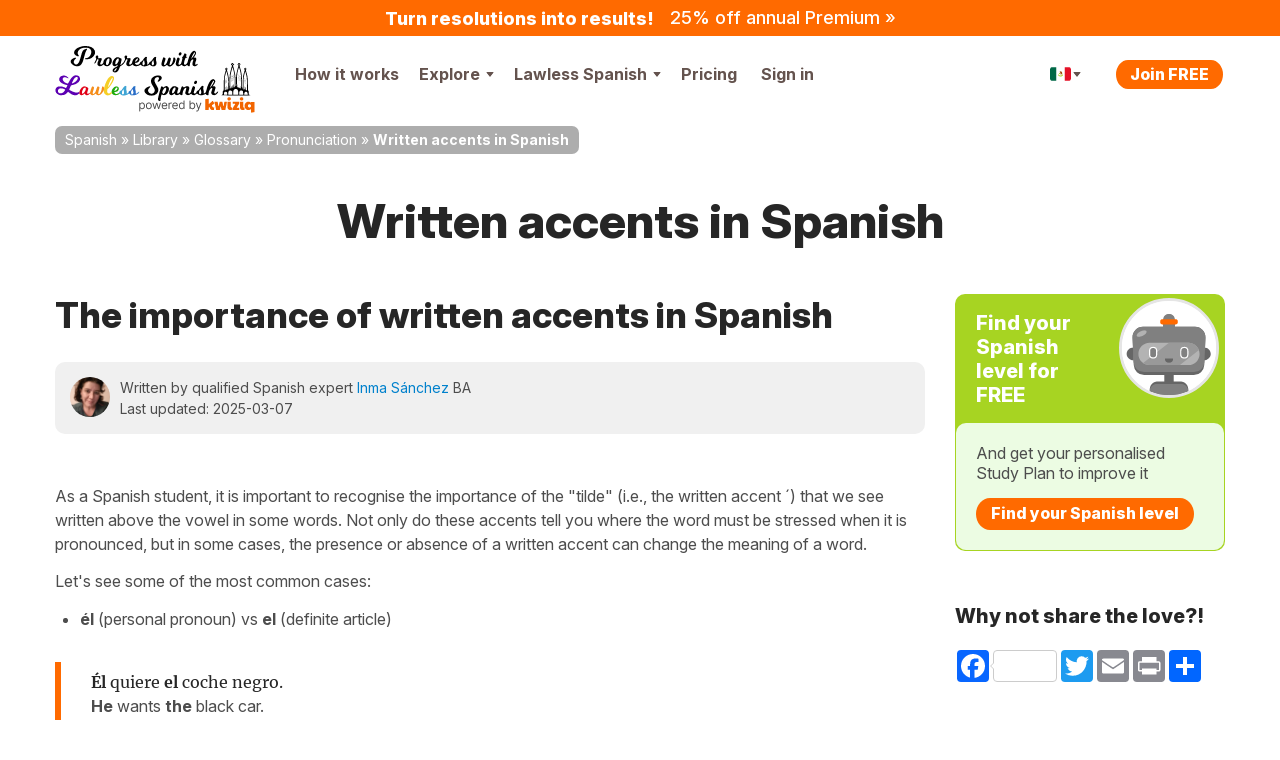

--- FILE ---
content_type: image/svg+xml
request_url: https://progress.lawlessspanish.com/theme/LangTest/img/lawlessspanish/logo-lawlessspanish-powered-by-kwiziq.svg
body_size: 23420
content:
<svg width="202" height="68" viewBox="0 0 202 68" fill="none" xmlns="http://www.w3.org/2000/svg">
<path d="M178.743 17.8503C177.986 18.6302 177.986 18.8137 178.674 19.4789C179.225 19.9835 179.225 20.0294 178.904 20.9469C178.72 21.4745 178.307 22.8966 177.986 24.0894C176.839 28.5852 176.701 29.8468 176.587 36.8658C176.518 40.5588 176.38 43.5866 176.289 43.5866C176.197 43.5866 176.059 40.9258 175.99 37.6686C175.876 31.4754 175.738 30.4661 174.408 25.9703C173.972 24.4335 173.949 24.2958 174.316 23.9059C174.798 23.3324 174.775 23.126 174.155 22.5296C173.49 21.8873 173.284 21.8873 172.664 22.5525C172.045 23.2177 172.045 23.4471 172.596 23.9518C173.031 24.3417 173.031 24.3876 172.619 25.6033C172.366 26.2914 171.907 28.0576 171.54 29.5486C170.967 32.0718 170.921 32.6223 170.829 38.8385C170.783 42.4627 170.646 45.4216 170.554 45.4216C169.958 45.4216 169.614 46.2245 169.637 47.4631C169.682 49.5046 169.682 49.5046 169.017 49.5963C168.65 49.6422 168.375 49.7569 168.375 49.8945C168.375 50.0551 173.444 50.1469 183.009 50.1927C195.9 50.2386 197.621 50.1927 197.621 49.8945C197.621 49.6652 197.391 49.5505 196.933 49.5505H196.245V47.7384C196.245 46.2015 196.176 45.8575 195.809 45.6051C195.419 45.3299 195.373 44.8253 195.258 38.8843C195.144 32.0947 194.96 30.7643 193.653 26.2455C193.125 24.4105 193.125 24.3876 193.538 23.86C193.974 23.3324 193.974 23.3095 193.286 22.6214L192.574 21.9332L191.886 22.5984L191.198 23.2636L191.68 23.7683C192.139 24.2729 192.162 24.3188 191.795 25.3968C191.611 25.9932 191.152 27.5759 190.831 28.9063C190.258 31.1543 190.212 31.7506 190.12 37.4392C190.028 42.3021 189.937 43.5866 189.707 43.5866C189.478 43.5866 189.386 42.1415 189.294 36.6364C189.18 28.9293 189.019 27.7136 187.253 21.6121L186.771 19.9606L187.253 19.433C187.895 18.7448 187.895 18.5613 187.115 17.8273C186.312 17.0474 186.152 17.0474 185.395 17.8503C184.638 18.6302 184.638 18.7448 185.257 19.41L185.762 19.9376L185.143 22.0708C183.491 28.0118 183.17 30.3285 183.17 36.7511C183.17 39.7789 183.078 41.5222 182.941 41.5222C182.803 41.5222 182.711 39.6184 182.711 36.2694C182.711 30.3285 182.413 27.9888 180.991 22.8507L180.188 19.8917L180.761 19.2724L181.335 18.676L180.578 17.942C180.165 17.5291 179.706 17.208 179.592 17.208C179.454 17.208 179.087 17.5062 178.743 17.8503ZM180.188 18.699C180.188 19.1348 179.729 19.3642 179.454 19.0889C179.11 18.7448 179.408 18.1026 179.844 18.2632C180.027 18.332 180.188 18.5384 180.188 18.699ZM186.748 19.0201C186.542 19.3412 185.991 19.3412 185.808 19.043C185.716 18.9054 185.785 18.6302 185.945 18.4467C186.198 18.1485 186.267 18.1485 186.565 18.4467C186.748 18.6302 186.817 18.8825 186.748 19.0201ZM180.601 24.6628C181.748 29.2275 181.885 30.4891 181.885 36.3612C181.908 41.4304 181.885 41.8663 181.518 41.9351C181.151 42.0039 181.106 41.8204 181.106 40.3982C181.106 38.1962 180.693 38.3109 180.601 40.5359C180.555 41.6828 180.44 42.325 180.257 42.3938C180.027 42.4627 179.959 42.0956 179.959 41.0864C179.959 40.3065 179.867 39.6872 179.729 39.6872C179.592 39.6872 179.5 40.3294 179.5 41.1552C179.5 42.2562 179.408 42.6462 179.156 42.7608C178.881 42.8526 178.812 42.6691 178.812 41.7516C178.812 40.2377 178.399 40.2836 178.307 41.7975C178.261 42.7379 178.147 43.0361 177.848 43.082C177.458 43.1508 177.435 42.7608 177.435 37.4163C177.435 34.2738 177.55 30.879 177.665 29.8927C178.009 27.3007 179.546 21.2451 179.752 21.6121C179.844 21.7956 180.234 23.1719 180.601 24.6628ZM187.184 24.5252C188.285 28.8375 188.446 30.4202 188.446 36.9805C188.446 42.7379 188.423 43.1508 188.056 43.082C187.735 43.0361 187.62 42.692 187.505 41.7516L187.368 40.49L187.345 41.5451C187.299 42.715 187.184 42.9214 186.702 42.7379C186.473 42.6462 186.358 42.1645 186.335 41.0864L186.29 39.5725L186.221 41.0176C186.152 42.2333 186.06 42.4627 185.739 42.3938C185.418 42.325 185.326 41.958 185.211 40.49L185.097 38.655L185.051 40.3065C185.005 41.8433 184.959 41.981 184.523 41.981C184.042 41.981 184.042 41.958 184.156 35.4895C184.271 28.654 184.294 28.4017 185.716 23.1031C186.29 20.9928 186.267 20.9469 187.184 24.5252ZM173.765 23.2866C173.765 23.4701 173.605 23.6306 173.421 23.6306C173.238 23.6306 173.077 23.4701 173.077 23.2866C173.077 23.1031 173.238 22.9425 173.421 22.9425C173.605 22.9425 173.765 23.1031 173.765 23.2866ZM193.033 23.2866C193.033 23.4701 192.827 23.6306 192.574 23.6306C192.116 23.6306 191.978 23.3783 192.276 23.1031C192.552 22.8049 193.033 22.9425 193.033 23.2866ZM174.706 30.4891C175.073 32.2094 175.21 33.8839 175.302 38.1733C175.417 43.3114 175.417 43.6784 175.004 43.9766C174.775 44.1371 174.522 44.2747 174.408 44.2747C174.316 44.2747 174.224 43.4949 174.224 42.5544C174.224 41.5681 174.132 40.8341 173.995 40.8341C173.857 40.8341 173.765 41.591 173.765 42.6691C173.765 44.1142 173.697 44.5041 173.421 44.5041C173.192 44.5041 173.077 44.1142 173.008 42.9443L172.94 41.4075L172.894 43.0361C172.848 44.6647 172.687 44.9629 171.885 44.9629C171.747 44.9629 171.701 42.6691 171.747 38.3568L171.839 31.7736L172.619 28.677L173.398 25.5803L173.811 26.9337C174.041 27.6906 174.454 29.2963 174.706 30.4891ZM193.63 29.5027C194.226 32.0718 194.272 32.6223 194.364 38.7238L194.455 45.1923L193.905 44.9858C193.446 44.8253 193.377 44.6188 193.309 43.3343C193.217 41.2928 192.804 41.0176 192.804 42.9902C192.804 44.1371 192.735 44.5271 192.529 44.4583C192.345 44.3894 192.185 43.6784 192.093 42.5315L191.978 40.7194L191.932 42.5315C191.886 44.0683 191.84 44.2977 191.519 44.183C191.313 44.1142 191.061 44.0454 190.923 44.0454C190.762 44.0454 190.717 42.0956 190.785 38.2421C190.877 32.9205 190.946 32.2323 191.519 29.7321C191.863 28.2182 192.253 26.7272 192.391 26.4061C192.62 25.8327 192.62 25.8327 192.804 26.2914C192.919 26.5667 193.286 28.0118 193.63 29.5027ZM184.477 44.0912C185.143 44.6418 185.464 45.8345 185.464 47.7154V49.5734L183.009 49.5046L180.532 49.4358L180.463 47.5549C180.394 45.3299 180.739 44.4124 181.862 43.9077C182.665 43.5407 183.927 43.6325 184.477 44.0912ZM178.835 45.6281C179.293 45.9951 179.385 46.3162 179.454 47.8072L179.546 49.5734L177.527 49.5046L175.486 49.4358L175.417 48.5183C175.302 47.2337 175.555 46.1557 176.082 45.6281C176.656 45.0546 178.124 45.0546 178.835 45.6281ZM189.96 45.674C190.281 46.018 190.418 46.5915 190.464 47.8531L190.556 49.5734L188.537 49.5046L186.496 49.4358L186.427 48.7706C186.29 47.5778 186.611 46.1098 187.138 45.651C187.803 45.0088 189.363 45.0317 189.96 45.674ZM173.788 46.775C174.201 47.0961 174.316 47.4402 174.316 48.3118L174.339 49.4358L172.687 49.5046L171.013 49.5734V48.4494C171.013 46.5915 172.458 45.6969 173.788 46.775ZM194.639 47.0732C194.891 47.4861 195.098 48.2201 195.098 48.6788V49.5505H193.377H191.657V48.4724C191.657 47.1191 192.299 46.3392 193.423 46.3392C194.043 46.3392 194.272 46.4768 194.639 47.0732Z" fill="black"/>
<path d="M178.353 30.5118C178.353 30.6265 178.468 30.7412 178.605 30.7412C178.72 30.7412 178.766 30.6265 178.697 30.5118C178.628 30.3742 178.513 30.2825 178.445 30.2825C178.399 30.2825 178.353 30.3742 178.353 30.5118Z" fill="black"/>
<path d="M187.637 30.5118C187.637 30.6265 187.522 30.7412 187.384 30.7412C187.27 30.7412 187.224 30.6265 187.293 30.5118C187.361 30.3742 187.476 30.2825 187.545 30.2825C187.591 30.2825 187.637 30.3742 187.637 30.5118Z" fill="black"/>
<path d="M179.375 29.8439C179.375 29.9586 179.49 30.0732 179.627 30.0732C179.742 30.0732 179.788 29.9586 179.719 29.8439C179.65 29.7062 179.536 29.6145 179.467 29.6145C179.421 29.6145 179.375 29.7062 179.375 29.8439Z" fill="black"/>
<path d="M186.615 29.8439C186.615 29.9586 186.5 30.0732 186.362 30.0732C186.248 30.0732 186.202 29.9586 186.271 29.8439C186.339 29.7062 186.454 29.6145 186.523 29.6145C186.569 29.6145 186.615 29.7062 186.615 29.8439Z" fill="black"/>
<path d="M180.397 29.0729C180.397 29.1876 180.511 29.3022 180.649 29.3022C180.764 29.3022 180.81 29.1876 180.741 29.0729C180.672 28.9352 180.557 28.8435 180.488 28.8435C180.443 28.8435 180.397 28.9352 180.397 29.0729Z" fill="black"/>
<path d="M185.593 29.0729C185.593 29.1876 185.478 29.3022 185.341 29.3022C185.226 29.3022 185.18 29.1876 185.249 29.0729C185.318 28.9352 185.432 28.8435 185.501 28.8435C185.547 28.8435 185.593 28.9352 185.593 29.0729Z" fill="black"/>
<path d="M179.375 30.7646C179.375 30.8793 179.49 30.9252 179.604 30.8563C179.742 30.7875 179.834 30.6728 179.834 30.604C179.834 30.5581 179.742 30.5123 179.604 30.5123C179.49 30.5123 179.375 30.627 179.375 30.7646Z" fill="black"/>
<path d="M186.615 30.7646C186.615 30.8793 186.5 30.9252 186.385 30.8563C186.248 30.7875 186.156 30.6728 186.156 30.604C186.156 30.5581 186.248 30.5123 186.385 30.5123C186.5 30.5123 186.615 30.627 186.615 30.7646Z" fill="black"/>
<path d="M180.397 29.9936C180.397 30.1083 180.511 30.1542 180.626 30.0853C180.764 30.0165 180.855 29.9018 180.855 29.833C180.855 29.7872 180.764 29.7413 180.626 29.7413C180.511 29.7413 180.397 29.856 180.397 29.9936Z" fill="black"/>
<path d="M185.593 29.9936C185.593 30.1083 185.478 30.1542 185.364 30.0853C185.226 30.0165 185.134 29.9018 185.134 29.833C185.134 29.7872 185.226 29.7413 185.364 29.7413C185.478 29.7413 185.593 29.856 185.593 29.9936Z" fill="black"/>
<path d="M178.353 31.4521C178.353 31.5668 178.468 31.6127 178.582 31.5438C178.72 31.475 178.812 31.3603 178.812 31.2915C178.812 31.2456 178.72 31.1998 178.582 31.1998C178.468 31.1998 178.353 31.3145 178.353 31.4521Z" fill="black"/>
<path d="M187.637 31.4521C187.637 31.5668 187.522 31.6127 187.407 31.5438C187.27 31.475 187.178 31.3603 187.178 31.2915C187.178 31.2456 187.27 31.1998 187.407 31.1998C187.522 31.1998 187.637 31.3145 187.637 31.4521Z" fill="black"/>
<path d="M179.375 31.4521C179.375 31.5668 179.49 31.6127 179.604 31.5438C179.742 31.475 179.834 31.3603 179.834 31.2915C179.834 31.2456 179.742 31.1998 179.604 31.1998C179.49 31.1998 179.375 31.3145 179.375 31.4521Z" fill="black"/>
<path d="M173.615 33.246C173.615 33.3607 173.73 33.4066 173.844 33.3378C173.982 33.269 174.074 33.1543 174.074 33.0855C174.074 33.0396 173.982 32.9937 173.844 32.9937C173.73 32.9937 173.615 33.1084 173.615 33.246Z" fill="black"/>
<path d="M192.375 33.246C192.375 33.3607 192.26 33.4066 192.145 33.3378C192.008 33.269 191.916 33.1543 191.916 33.0855C191.916 33.0396 192.008 32.9937 192.145 32.9937C192.26 32.9937 192.375 33.1084 192.375 33.246Z" fill="black"/>
<path d="M186.615 31.4521C186.615 31.5668 186.5 31.6127 186.385 31.5438C186.248 31.475 186.156 31.3603 186.156 31.2915C186.156 31.2456 186.248 31.1998 186.385 31.1998C186.5 31.1998 186.615 31.3145 186.615 31.4521Z" fill="black"/>
<path d="M180.397 30.6811C180.397 30.7958 180.511 30.8417 180.626 30.7728C180.764 30.704 180.855 30.5893 180.855 30.5205C180.855 30.4747 180.764 30.4288 180.626 30.4288C180.511 30.4288 180.397 30.5435 180.397 30.6811Z" fill="black"/>
<path d="M185.593 30.6811C185.593 30.7958 185.478 30.8417 185.364 30.7728C185.226 30.704 185.134 30.5893 185.134 30.5205C185.134 30.4747 185.226 30.4288 185.364 30.4288C185.478 30.4288 185.593 30.5435 185.593 30.6811Z" fill="black"/>
<path d="M178.353 32.1173C178.353 32.232 178.468 32.3467 178.605 32.3467C178.72 32.3467 178.766 32.232 178.697 32.1173C178.628 31.9797 178.513 31.8879 178.445 31.8879C178.399 31.8879 178.353 31.9797 178.353 32.1173Z" fill="black"/>
<path d="M172.593 33.9112C172.593 34.0259 172.708 34.1406 172.845 34.1406C172.96 34.1406 173.006 34.0259 172.937 33.9112C172.868 33.7736 172.754 33.6819 172.685 33.6819C172.639 33.6819 172.593 33.7736 172.593 33.9112Z" fill="black"/>
<path d="M193.397 33.9112C193.397 34.0259 193.282 34.1406 193.144 34.1406C193.03 34.1406 192.984 34.0259 193.053 33.9112C193.121 33.7736 193.236 33.6819 193.305 33.6819C193.351 33.6819 193.397 33.7736 193.397 33.9112Z" fill="black"/>
<path d="M187.637 32.1173C187.637 32.232 187.522 32.3467 187.384 32.3467C187.27 32.3467 187.224 32.232 187.293 32.1173C187.361 31.9797 187.476 31.8879 187.545 31.8879C187.591 31.8879 187.637 31.9797 187.637 32.1173Z" fill="black"/>
<path d="M179.375 32.3468C179.375 32.4615 179.49 32.5762 179.627 32.5762C179.742 32.5762 179.788 32.4615 179.719 32.3468C179.65 32.2092 179.536 32.1174 179.467 32.1174C179.421 32.1174 179.375 32.2092 179.375 32.3468Z" fill="black"/>
<path d="M173.615 34.1407C173.615 34.2554 173.73 34.3701 173.867 34.3701C173.982 34.3701 174.028 34.2554 173.959 34.1407C173.89 34.0031 173.776 33.9114 173.707 33.9114C173.661 33.9114 173.615 34.0031 173.615 34.1407Z" fill="black"/>
<path d="M192.375 34.1407C192.375 34.2554 192.26 34.3701 192.122 34.3701C192.008 34.3701 191.962 34.2554 192.03 34.1407C192.099 34.0031 192.214 33.9114 192.283 33.9114C192.329 33.9114 192.375 34.0031 192.375 34.1407Z" fill="black"/>
<path d="M186.615 32.3468C186.615 32.4615 186.5 32.5762 186.362 32.5762C186.248 32.5762 186.202 32.4615 186.271 32.3468C186.339 32.2092 186.454 32.1174 186.523 32.1174C186.569 32.1174 186.615 32.2092 186.615 32.3468Z" fill="black"/>
<path d="M180.397 31.5758C180.397 31.6905 180.511 31.8052 180.649 31.8052C180.764 31.8052 180.81 31.6905 180.741 31.5758C180.672 31.4382 180.557 31.3464 180.488 31.3464C180.443 31.3464 180.397 31.4382 180.397 31.5758Z" fill="black"/>
<path d="M185.593 31.5758C185.593 31.6905 185.478 31.8052 185.341 31.8052C185.226 31.8052 185.18 31.6905 185.249 31.5758C185.318 31.4382 185.432 31.3464 185.501 31.3464C185.547 31.3464 185.593 31.4382 185.593 31.5758Z" fill="black"/>
<path d="M178.353 33.0576C178.353 33.1722 178.468 33.2181 178.582 33.1493C178.72 33.0805 178.812 32.9658 178.812 32.897C178.812 32.8511 178.72 32.8052 178.582 32.8052C178.468 32.8052 178.353 32.9199 178.353 33.0576Z" fill="black"/>
<path d="M172.593 34.8515C172.593 34.9662 172.708 35.0121 172.822 34.9433C172.96 34.8744 173.052 34.7598 173.052 34.6909C173.052 34.6451 172.96 34.5992 172.822 34.5992C172.708 34.5992 172.593 34.7139 172.593 34.8515Z" fill="black"/>
<path d="M193.397 34.8515C193.397 34.9662 193.282 35.0121 193.167 34.9433C193.03 34.8744 192.938 34.7598 192.938 34.6909C192.938 34.6451 193.03 34.5992 193.167 34.5992C193.282 34.5992 193.397 34.7139 193.397 34.8515Z" fill="black"/>
<path d="M187.637 33.0576C187.637 33.1722 187.522 33.2181 187.407 33.1493C187.27 33.0805 187.178 32.9658 187.178 32.897C187.178 32.8511 187.27 32.8052 187.407 32.8052C187.522 32.8052 187.637 32.9199 187.637 33.0576Z" fill="black"/>
<path d="M179.375 33.0576C179.375 33.1722 179.49 33.2181 179.604 33.1493C179.742 33.0805 179.834 32.9658 179.834 32.897C179.834 32.8511 179.742 32.8052 179.604 32.8052C179.49 32.8052 179.375 32.9199 179.375 33.0576Z" fill="black"/>
<path d="M173.615 34.8515C173.615 34.9662 173.73 35.0121 173.844 34.9433C173.982 34.8744 174.074 34.7598 174.074 34.6909C174.074 34.6451 173.982 34.5992 173.844 34.5992C173.73 34.5992 173.615 34.7139 173.615 34.8515Z" fill="black"/>
<path d="M192.375 34.8515C192.375 34.9662 192.26 35.0121 192.145 34.9433C192.008 34.8744 191.916 34.7598 191.916 34.6909C191.916 34.6451 192.008 34.5992 192.145 34.5992C192.26 34.5992 192.375 34.7139 192.375 34.8515Z" fill="black"/>
<path d="M186.615 33.0576C186.615 33.1722 186.5 33.2181 186.385 33.1493C186.248 33.0805 186.156 32.9658 186.156 32.897C186.156 32.8511 186.248 32.8052 186.385 32.8052C186.5 32.8052 186.615 32.9199 186.615 33.0576Z" fill="black"/>
<path d="M180.397 32.2866C180.397 32.4013 180.511 32.4471 180.626 32.3783C180.764 32.3095 180.855 32.1948 180.855 32.126C180.855 32.0801 180.764 32.0342 180.626 32.0342C180.511 32.0342 180.397 32.1489 180.397 32.2866Z" fill="black"/>
<path d="M185.593 32.2866C185.593 32.4013 185.478 32.4471 185.364 32.3783C185.226 32.3095 185.134 32.1948 185.134 32.126C185.134 32.0801 185.226 32.0342 185.364 32.0342C185.478 32.0342 185.593 32.1489 185.593 32.2866Z" fill="black"/>
<path d="M178.353 33.7233C178.353 33.8379 178.468 33.9526 178.605 33.9526C178.72 33.9526 178.766 33.8379 178.697 33.7233C178.628 33.5856 178.513 33.4939 178.445 33.4939C178.399 33.4939 178.353 33.5856 178.353 33.7233Z" fill="black"/>
<path d="M172.593 35.5167C172.593 35.6314 172.708 35.7461 172.845 35.7461C172.96 35.7461 173.006 35.6314 172.937 35.5167C172.868 35.3791 172.754 35.2873 172.685 35.2873C172.639 35.2873 172.593 35.3791 172.593 35.5167Z" fill="black"/>
<path d="M193.397 35.5167C193.397 35.6314 193.282 35.7461 193.144 35.7461C193.03 35.7461 192.984 35.6314 193.053 35.5167C193.121 35.3791 193.236 35.2873 193.305 35.2873C193.351 35.2873 193.397 35.3791 193.397 35.5167Z" fill="black"/>
<path d="M187.637 33.7233C187.637 33.8379 187.522 33.9526 187.384 33.9526C187.27 33.9526 187.224 33.8379 187.293 33.7233C187.361 33.5856 187.476 33.4939 187.545 33.4939C187.591 33.4939 187.637 33.5856 187.637 33.7233Z" fill="black"/>
<path d="M179.375 33.7233C179.375 33.8379 179.49 33.9526 179.627 33.9526C179.742 33.9526 179.788 33.8379 179.719 33.7233C179.65 33.5856 179.536 33.4939 179.467 33.4939C179.421 33.4939 179.375 33.5856 179.375 33.7233Z" fill="black"/>
<path d="M173.615 35.5167C173.615 35.6314 173.73 35.7461 173.867 35.7461C173.982 35.7461 174.028 35.6314 173.959 35.5167C173.89 35.3791 173.776 35.2873 173.707 35.2873C173.661 35.2873 173.615 35.3791 173.615 35.5167Z" fill="black"/>
<path d="M192.375 35.5167C192.375 35.6314 192.26 35.7461 192.122 35.7461C192.008 35.7461 191.962 35.6314 192.03 35.5167C192.099 35.3791 192.214 35.2873 192.283 35.2873C192.329 35.2873 192.375 35.3791 192.375 35.5167Z" fill="black"/>
<path d="M186.615 33.7233C186.615 33.8379 186.5 33.9526 186.362 33.9526C186.248 33.9526 186.202 33.8379 186.271 33.7233C186.339 33.5856 186.454 33.4939 186.523 33.4939C186.569 33.4939 186.615 33.5856 186.615 33.7233Z" fill="black"/>
<path d="M180.397 32.9523C180.397 33.067 180.511 33.1816 180.649 33.1816C180.764 33.1816 180.81 33.067 180.741 32.9523C180.672 32.8146 180.557 32.7229 180.488 32.7229C180.443 32.7229 180.397 32.8146 180.397 32.9523Z" fill="black"/>
<path d="M185.593 32.9523C185.593 33.067 185.478 33.1816 185.341 33.1816C185.226 33.1816 185.18 33.067 185.249 32.9523C185.318 32.8146 185.432 32.7229 185.501 32.7229C185.547 32.7229 185.593 32.8146 185.593 32.9523Z" fill="black"/>
<path d="M178.353 34.6635C178.353 34.7782 178.468 34.8241 178.582 34.7553C178.72 34.6865 178.812 34.5718 178.812 34.5029C178.812 34.4571 178.72 34.4112 178.582 34.4112C178.468 34.4112 178.353 34.5259 178.353 34.6635Z" fill="black"/>
<path d="M172.593 36.457C172.593 36.5717 172.708 36.6175 172.822 36.5487C172.96 36.4799 173.052 36.3652 173.052 36.2964C173.052 36.2505 172.96 36.2047 172.822 36.2047C172.708 36.2047 172.593 36.3193 172.593 36.457Z" fill="black"/>
<path d="M193.397 36.457C193.397 36.5717 193.282 36.6175 193.167 36.5487C193.03 36.4799 192.938 36.3652 192.938 36.2964C192.938 36.2505 193.03 36.2047 193.167 36.2047C193.282 36.2047 193.397 36.3193 193.397 36.457Z" fill="black"/>
<path d="M187.637 34.6635C187.637 34.7782 187.522 34.8241 187.407 34.7553C187.27 34.6865 187.178 34.5718 187.178 34.5029C187.178 34.4571 187.27 34.4112 187.407 34.4112C187.522 34.4112 187.637 34.5259 187.637 34.6635Z" fill="black"/>
<path d="M179.375 34.6635C179.375 34.7782 179.49 34.8241 179.604 34.7553C179.742 34.6865 179.834 34.5718 179.834 34.5029C179.834 34.4571 179.742 34.4112 179.604 34.4112C179.49 34.4112 179.375 34.5259 179.375 34.6635Z" fill="black"/>
<path d="M173.615 36.457C173.615 36.5717 173.73 36.6175 173.844 36.5487C173.982 36.4799 174.074 36.3652 174.074 36.2964C174.074 36.2505 173.982 36.2047 173.844 36.2047C173.73 36.2047 173.615 36.3193 173.615 36.457Z" fill="black"/>
<path d="M192.375 36.457C192.375 36.5717 192.26 36.6175 192.145 36.5487C192.008 36.4799 191.916 36.3652 191.916 36.2964C191.916 36.2505 192.008 36.2047 192.145 36.2047C192.26 36.2047 192.375 36.3193 192.375 36.457Z" fill="black"/>
<path d="M186.615 34.6635C186.615 34.7782 186.5 34.8241 186.385 34.7553C186.248 34.6865 186.156 34.5718 186.156 34.5029C186.156 34.4571 186.248 34.4112 186.385 34.4112C186.5 34.4112 186.615 34.5259 186.615 34.6635Z" fill="black"/>
<path d="M180.397 33.8925C180.397 34.0072 180.511 34.0531 180.626 33.9843C180.764 33.9155 180.855 33.8008 180.855 33.732C180.855 33.6861 180.764 33.6402 180.626 33.6402C180.511 33.6402 180.397 33.7549 180.397 33.8925Z" fill="black"/>
<path d="M185.593 33.8925C185.593 34.0072 185.478 34.0531 185.364 33.9843C185.226 33.9155 185.134 33.8008 185.134 33.732C185.134 33.6861 185.226 33.6402 185.364 33.6402C185.478 33.6402 185.593 33.7549 185.593 33.8925Z" fill="black"/>
<path d="M178.353 35.3292C178.353 35.4439 178.468 35.5586 178.605 35.5586C178.72 35.5586 178.766 35.4439 178.697 35.3292C178.628 35.1916 178.513 35.0998 178.445 35.0998C178.399 35.0998 178.353 35.1916 178.353 35.3292Z" fill="black"/>
<path d="M172.593 37.1232C172.593 37.2378 172.708 37.3525 172.845 37.3525C172.96 37.3525 173.006 37.2378 172.937 37.1232C172.868 36.9855 172.754 36.8938 172.685 36.8938C172.639 36.8938 172.593 36.9855 172.593 37.1232Z" fill="black"/>
<path d="M193.397 37.1232C193.397 37.2378 193.282 37.3525 193.144 37.3525C193.03 37.3525 192.984 37.2378 193.053 37.1232C193.121 36.9855 193.236 36.8938 193.305 36.8938C193.351 36.8938 193.397 36.9855 193.397 37.1232Z" fill="black"/>
<path d="M187.637 35.3292C187.637 35.4439 187.522 35.5586 187.384 35.5586C187.27 35.5586 187.224 35.4439 187.293 35.3292C187.361 35.1916 187.476 35.0998 187.545 35.0998C187.591 35.0998 187.637 35.1916 187.637 35.3292Z" fill="black"/>
<path d="M179.375 35.3292C179.375 35.4439 179.49 35.5586 179.627 35.5586C179.742 35.5586 179.788 35.4439 179.719 35.3292C179.65 35.1916 179.536 35.0998 179.467 35.0998C179.421 35.0998 179.375 35.1916 179.375 35.3292Z" fill="black"/>
<path d="M173.615 37.1232C173.615 37.2378 173.73 37.3525 173.867 37.3525C173.982 37.3525 174.028 37.2378 173.959 37.1232C173.89 36.9855 173.776 36.8938 173.707 36.8938C173.661 36.8938 173.615 36.9855 173.615 37.1232Z" fill="black"/>
<path d="M192.375 37.1232C192.375 37.2378 192.26 37.3525 192.122 37.3525C192.008 37.3525 191.962 37.2378 192.03 37.1232C192.099 36.9855 192.214 36.8938 192.283 36.8938C192.329 36.8938 192.375 36.9855 192.375 37.1232Z" fill="black"/>
<path d="M186.615 35.3292C186.615 35.4439 186.5 35.5586 186.362 35.5586C186.248 35.5586 186.202 35.4439 186.271 35.3292C186.339 35.1916 186.454 35.0998 186.523 35.0998C186.569 35.0998 186.615 35.1916 186.615 35.3292Z" fill="black"/>
<path d="M180.397 34.5582C180.397 34.6729 180.511 34.7876 180.649 34.7876C180.764 34.7876 180.81 34.6729 180.741 34.5582C180.672 34.4206 180.557 34.3288 180.488 34.3288C180.443 34.3288 180.397 34.4206 180.397 34.5582Z" fill="black"/>
<path d="M185.593 34.5582C185.593 34.6729 185.478 34.7876 185.341 34.7876C185.226 34.7876 185.18 34.6729 185.249 34.5582C185.318 34.4206 185.432 34.3288 185.501 34.3288C185.547 34.3288 185.593 34.4206 185.593 34.5582Z" fill="black"/>
<path d="M178.353 36.2695C178.353 36.3842 178.468 36.43 178.582 36.3612C178.72 36.2924 178.812 36.1777 178.812 36.1089C178.812 36.063 178.72 36.0172 178.582 36.0172C178.468 36.0172 178.353 36.1318 178.353 36.2695Z" fill="black"/>
<path d="M172.593 38.0634C172.593 38.1781 172.708 38.224 172.822 38.1552C172.96 38.0864 173.052 37.9717 173.052 37.9029C173.052 37.857 172.96 37.8111 172.822 37.8111C172.708 37.8111 172.593 37.9258 172.593 38.0634Z" fill="black"/>
<path d="M193.397 38.0634C193.397 38.1781 193.282 38.224 193.167 38.1552C193.03 38.0864 192.938 37.9717 192.938 37.9029C192.938 37.857 193.03 37.8111 193.167 37.8111C193.282 37.8111 193.397 37.9258 193.397 38.0634Z" fill="black"/>
<path d="M187.637 36.2695C187.637 36.3842 187.522 36.43 187.407 36.3612C187.27 36.2924 187.178 36.1777 187.178 36.1089C187.178 36.063 187.27 36.0172 187.407 36.0172C187.522 36.0172 187.637 36.1318 187.637 36.2695Z" fill="black"/>
<path d="M102.32 30.089C101.76 30.2058 100.849 30.5326 100.266 30.8128C97.9311 31.9334 96.9271 33.4043 96.9271 35.6223C96.9271 37.1632 97.3474 38.1671 99.2385 41.2722C100.639 43.5836 100.966 44.5642 100.686 45.8015C100.056 48.5331 96.717 49.3736 94.8726 47.2724C93.4718 45.6615 93.6119 44.1673 95.3395 42.4863C96.647 41.2022 96.647 40.7353 95.3395 40.9687C93.285 41.3423 90.6001 43.3034 90.2499 44.7042C89.853 46.3152 91.3939 48.5565 93.6119 49.6071C95.503 50.4943 98.3747 50.6577 100.219 49.9573C102.741 49.0001 104.398 46.9456 104.398 44.7509C104.398 43.3268 104.071 42.5096 102.46 39.778C100.336 36.1826 99.9622 34.6884 100.896 33.1942C101.76 31.7467 103.628 31.0929 104.608 31.9101C105.075 32.2603 105.145 32.4704 105.005 33.1475C104.935 33.6144 104.608 34.3382 104.281 34.7584C102.857 36.6962 104.445 36.813 106.453 34.8985C108.391 33.1008 108.437 31.3031 106.569 30.3458C105.846 29.9723 103.534 29.8322 102.32 30.089Z" fill="black"/>
<path d="M158.75 34.0815C156.672 35.1555 154.571 39.1712 153.31 44.4009C152.983 45.685 152.563 46.9457 152.33 47.1792C151.956 47.5761 150.835 48.2999 150.555 48.2999C150.509 48.2999 150.509 47.7862 150.579 47.1559C150.649 46.4321 150.532 45.5683 150.275 44.8212C150.042 44.0741 149.925 43.2569 149.995 42.7433C150.298 40.7354 150.298 40.7354 149.621 40.502C148.734 40.1751 148.01 40.7821 146.54 43.0001C145.652 44.3309 145.139 44.8678 144.392 45.2414C143.691 45.5683 143.364 45.9185 143.248 46.3621C142.874 47.9963 140.773 49.0003 140.446 47.7395C140.306 47.1092 140.283 47.2025 141.193 44.1674C141.894 41.786 141.847 41.5993 140.539 40.9222C140.026 40.6654 139.769 40.642 139.559 40.8288C139.209 41.109 138.205 43.8172 137.691 45.8484C137.271 47.4594 136.454 48.3699 135.473 48.2532C134.609 48.1598 134.563 47.2259 135.356 44.7511C135.917 42.9534 135.963 42.6732 135.683 41.9962C135.076 40.5253 133.372 40.3619 131.294 41.5292L130.337 42.0662L129.613 41.4358C128.773 40.7354 128.609 40.7121 128.236 41.1557C127.909 41.5526 126.578 45.4282 126.578 46.0119C126.578 46.2453 126.204 46.8523 125.737 47.366C125.13 48.043 124.71 48.2999 124.22 48.2999C123.613 48.2999 123.543 48.2298 123.543 47.5294C123.543 47.0858 123.8 45.9652 124.126 45.0079C124.874 42.8367 124.827 42.2296 123.893 41.9261C123.519 41.8094 123.006 41.5526 122.796 41.3658C122.212 40.8288 120.741 40.572 119.784 40.8288C117.729 41.3891 115.652 44.3542 115.418 47.0391C115.325 48.4399 115.348 48.5333 116.025 49.2104C117.122 50.331 118.523 50.1676 120.111 48.7668C120.905 48.0897 120.951 48.0664 121.091 48.51C121.535 49.9108 123.473 50.331 125.06 49.3738L125.971 48.8135L126.671 49.3738C127.138 49.7941 127.559 49.9341 128.072 49.8875C128.773 49.8174 128.796 49.7707 128.959 48.3466C129.263 45.5216 130.36 43.2803 131.738 42.5565C132.952 41.9495 133.068 42.3697 132.345 44.8678C131.598 47.4594 131.574 48.043 132.181 48.8135C133.208 50.1209 135.263 50.261 136.757 49.117L137.598 48.4866L138.251 49.117C138.742 49.5839 139.232 49.7941 140.049 49.8641C141.03 49.9808 141.31 49.8875 142.407 49.1403L143.668 48.2999L144.508 49.0003C146.236 50.3777 148.781 50.4244 151.349 49.117C152.003 48.7901 152.563 48.5333 152.61 48.5333C152.633 48.5333 152.727 48.7434 152.797 49.0003C152.913 49.4906 153.824 49.9341 154.688 49.9341C155.178 49.9341 155.248 49.7941 155.388 48.2999C155.598 46.0352 156.275 44.3075 157.396 43.3036C159.147 41.7394 159.614 42.3697 158.703 44.9846C157.933 47.2492 157.933 48.0664 158.703 48.9769C159.357 49.7707 160.431 50.0742 161.739 49.8174C163.256 49.5372 166.081 46.1986 164.82 46.1986C164.68 46.1986 164.097 46.6889 163.536 47.2726C162.742 48.0897 162.369 48.3232 161.879 48.2532C160.945 48.1364 160.945 47.0858 161.879 44.4476C162.556 42.4865 162.602 42.2063 162.322 41.6693C162.042 41.1557 161.318 40.6887 160.898 40.7588C160.828 40.7588 160.431 40.8288 160.011 40.8989L159.264 41.0623L160.174 39.8249C161.155 38.5175 161.925 37.0933 162.135 36.1594C162.392 35.0621 161.061 33.5679 159.894 33.5912C159.731 33.6146 159.217 33.8247 158.75 34.0815ZM160.991 35.4357C161.365 36.0193 158.96 40.1751 157.419 41.6226L156.696 42.323L157.303 40.8288C159.03 36.603 160.431 34.5251 160.991 35.4357ZM121.628 42.2763C122.656 43.3036 120.204 48.2298 118.78 48.0197C117.613 47.8563 118.687 43.6538 120.204 42.4631C120.905 41.9261 121.231 41.8794 121.628 42.2763ZM147.754 48.1131C147.45 48.8135 147.24 49.0003 146.796 49.0003C146.096 49.0003 145.769 48.4633 145.699 47.2025C145.652 46.4788 145.816 45.9418 146.446 44.9145L147.24 43.6071L147.684 45.4282C148.081 47.1092 148.081 47.3193 147.754 48.1131Z" fill="black"/>
<path d="M141.31 35.8326C140.586 36.7431 140.469 37.4669 140.913 38.1439C141.94 39.7082 144.391 37.6069 143.528 35.9026C143.107 35.0621 141.94 35.0154 141.31 35.8326Z" fill="black"/>
<path d="M111.823 40.8284C111.472 40.9218 110.795 41.2487 110.352 41.5288L109.535 42.0425L108.811 41.4355C107.947 40.6883 107.76 40.6883 107.34 41.3421C106.686 42.346 103.931 52.8521 103.931 54.2996C103.931 54.9767 104.912 55.7705 105.706 55.7705H106.406L106.686 53.716C106.966 51.6147 107.48 49.3267 107.76 49.0699C107.83 48.9999 108.11 49.1166 108.367 49.3501C109.091 50.0038 110.679 50.0738 111.823 49.4902C114.367 48.2061 116.025 43.6534 114.624 41.879C114.227 41.3654 112.826 40.5249 112.523 40.6183C112.476 40.6183 112.173 40.7117 111.823 40.8284ZM111.963 42.3693C113.107 42.8129 111.682 47.4123 110.072 48.4629C109.605 48.7898 109.511 48.7664 108.951 48.2061C108.601 47.8559 108.367 47.3656 108.367 46.9687C108.367 46.0115 109.348 44.0503 110.328 43.0697C111.216 42.2059 111.356 42.1359 111.963 42.3693Z" fill="black"/>
<path d="M28.0969 0.171333C26.1261 0.429414 23.2872 1.43827 21.7856 2.37675C19.2752 3.99562 18.2194 6.50603 19.2987 8.3126C20.1668 9.72031 23.7799 11.2219 23.7799 10.1426C23.7799 9.93147 23.5218 9.43877 23.1933 9.03992C22.4191 8.10144 22.3956 6.31834 23.1464 4.98101C24.3664 2.84599 26.8769 1.71982 30.5838 1.71982C33.3054 1.71982 34.7131 2.2829 35.6985 3.73754C37.7632 6.85796 34.6427 12.3715 30.8185 12.3715C30.0207 12.3715 29.5984 12.9815 30.1381 13.3569C30.3258 13.4742 31.2877 13.5211 32.2731 13.4742C37.5285 13.2161 41.4701 8.45337 39.734 4.44139C38.2793 1.06288 33.8216 -0.555984 28.0969 0.171333Z" fill="black"/>
<path d="M30.2554 3.22126C27.8388 3.9955 27.3461 4.79321 25.8915 10.2129C24.6714 14.788 23.9207 16.6649 22.8414 17.7911C22.0906 18.5653 21.8326 18.7061 20.9879 18.7061C20.1902 18.7061 19.8383 18.5653 19.2987 18.0257C18.9233 17.6503 18.6183 17.0872 18.5948 16.7822C18.5244 15.1164 18.7591 14.5768 20.1668 13.2395C20.6595 12.7937 20.9645 12.3245 20.8706 12.1602C20.6125 11.7614 19.5568 11.8552 18.3837 12.3948C15.1225 13.8729 14.5125 15.7968 16.5536 18.1195C19.2283 21.1696 23.9441 21.4511 26.1261 18.7061C27.2523 17.2749 27.9326 15.5622 29.0588 11.1983C30.1146 7.16285 30.8185 5.23898 31.7569 3.92512C32.2027 3.29165 32.2262 2.72856 31.8039 2.77549C31.71 2.77549 31.0296 2.96318 30.2554 3.22126Z" fill="black"/>
<path d="M139.564 5.28568C138.508 5.94261 137.429 7.27994 136.538 9.03958C135.74 10.635 134.449 14.5062 134.144 16.2189C133.98 17.2043 132.619 18.8936 131.939 18.9639C130.508 19.1282 130.203 18.4947 130.649 16.2189C130.836 15.3274 131.165 14.0135 131.423 13.3096C131.798 12.1835 131.963 12.0192 132.549 11.9488C133.816 11.7846 134.309 10.9635 133.112 10.9635C132.314 10.9635 132.291 10.8931 132.737 9.60266C133.089 8.64073 133.089 8.64073 132.385 8.03072C131.188 7.04532 130.954 7.18609 130.039 9.41497C129.687 10.3065 129.311 10.8461 128.959 10.9869C128.373 11.1981 128.209 11.9019 128.748 11.9019C128.983 11.9019 128.912 12.4885 128.373 14.5297C128.021 15.9843 127.599 17.4155 127.434 17.7205C127.082 18.4243 125.769 19.222 125.276 19.0343C124.713 18.8232 124.807 17.2747 125.487 15.1162C125.816 14.1073 126.074 13.1923 126.074 13.0516C126.074 12.6762 124.877 11.6673 124.408 11.6673C123.845 11.6673 123.422 12.5354 122.672 15.0693C121.733 18.3539 121.968 19.7851 123.54 20.3247C124.736 20.747 125.511 20.6297 126.754 19.7851L127.951 18.9874L128.654 19.6443C129.898 20.8174 131.564 20.8409 132.901 19.7147C133.276 19.3863 133.628 19.1516 133.652 19.1986C133.675 19.2455 133.816 19.5036 133.957 19.7616C134.191 20.2074 135.787 20.794 136.045 20.5359C136.115 20.489 136.256 19.6913 136.373 18.7997C136.655 16.6412 137.195 15.2335 138.086 14.3185C138.978 13.4035 139.916 13.2627 139.916 14.0604C139.916 14.3654 139.705 15.1631 139.447 15.8435C138.931 17.1808 138.837 18.7059 139.212 19.4332C139.517 19.9963 140.643 20.5828 141.441 20.5828C142.192 20.5828 142.872 20.2543 143.74 19.4566C144.867 18.4009 144.374 17.5562 143.201 18.5651C142.802 18.8936 142.333 19.1047 142.145 19.0343C141.605 18.8232 141.723 17.3216 142.38 15.562C143.107 13.6616 143.13 12.77 142.473 12.1131C142.075 11.7142 141.793 11.6438 141.066 11.7612L140.151 11.9019L141.089 10.5411C142.896 7.86649 143.13 6.64647 142.051 5.54376C141.253 4.76952 140.55 4.67567 139.564 5.28568ZM141.535 7.51456C141.277 8.49996 139.306 11.5031 138.391 12.3712L137.758 12.9577L137.922 12.3712C138.321 10.9635 140.362 7.02186 140.878 6.66993C141.605 6.15377 141.84 6.43531 141.535 7.51456Z" fill="black"/>
<path d="M125.768 6.85805C125.065 7.56191 124.877 8.40653 125.229 9.13385C125.651 9.97848 126.59 9.95502 127.34 9.08693C128.044 8.21884 128.138 7.20998 127.528 6.67036C126.918 6.13073 126.472 6.17766 125.768 6.85805Z" fill="black"/>
<path d="M41.1418 10.1892C40.6256 10.8462 40.6256 11.2216 41.1652 12.5354C41.4702 13.2628 41.4233 13.427 40.391 15.4447C39.3117 17.5328 39.2179 18.002 39.8044 18.002C40.1329 18.002 41.306 16.1251 42.0333 14.4124C42.4791 13.4035 42.5964 13.2862 43.0656 13.427C43.9807 13.7085 44.0041 13.8962 43.2533 15.4447C42.3149 17.439 42.2914 18.964 43.1595 19.7617C44.3795 20.8879 46.0922 20.8175 47.7815 19.5271L48.8138 18.7294L49.3769 19.3394C52.0281 22.2017 56.8377 19.6209 57.2366 15.0928C57.612 11.1512 52.9665 9.97809 50.0103 13.2628C49.1657 14.1778 48.8138 15.0224 48.5557 16.6413C48.368 17.744 47.0072 19.0109 46.1157 18.8936C45.1772 18.7763 45.2007 17.8847 46.1626 15.6559C47.5234 12.6058 47.2888 12.1131 44.708 12.3243L43.2064 12.4416L43.3706 11.4562C43.488 10.6819 43.441 10.3769 43.1126 10.0016C42.5495 9.36808 41.7283 9.43847 41.1418 10.1892ZM54.6089 12.9812C54.8435 13.5912 54.7731 15.2335 54.4212 16.477C53.8816 18.5182 53.2246 19.4098 52.2627 19.4098C51.2069 19.4098 50.9723 17.6267 51.6996 15.1162C52.2158 13.3331 54.1866 11.8785 54.6089 12.9812Z" fill="black"/>
<path d="M70.469 10.1891C69.9528 10.8461 69.9528 11.2215 70.4924 12.5119C70.7505 13.1688 70.7036 13.3799 69.9997 14.905C69.4836 16.0546 68.8266 16.9696 68.0289 17.7204C66.6681 19.0108 65.6358 19.6677 65.8235 19.1516C66.2928 17.7908 67.2312 13.5676 67.1139 13.2626C66.9731 12.8638 64.9789 11.7611 63.8058 11.4092C61.2485 10.6584 57.7996 14.4592 57.7996 18.0019C57.7996 19.48 58.4565 20.3247 59.7938 20.5124C60.5915 20.6062 60.92 20.5124 61.9992 19.785C63.1489 18.9873 63.2427 18.9639 63.1019 19.4566C63.0316 19.7616 62.9612 20.137 62.9612 20.2777C62.9612 20.442 62.1869 20.9581 61.2719 21.4274C59.2777 22.3893 58.5738 22.9993 58.128 24.0316C57.518 25.4393 58.5034 26.6828 60.31 26.8471C62.3042 27.0113 63.8996 25.4628 64.885 22.4128C65.3777 20.8877 65.495 20.747 66.7151 19.9962C68.7093 18.7762 69.859 17.4858 70.9382 15.2804C71.8063 13.5207 71.9705 13.3096 72.4163 13.4503C73.3078 13.7084 73.3078 13.8961 72.5805 15.4446C71.6421 17.4388 71.6186 18.9639 72.4867 19.7616C73.7067 20.8877 75.4194 20.8174 77.1087 19.527L78.141 18.7292L78.8214 19.4331C80.276 20.9581 83.3495 20.9347 85.4611 19.3862L86.1415 18.8935L87.0565 19.5973C88.2765 20.5827 89.7546 20.9112 91.3969 20.6062C92.8281 20.3481 94.6816 19.5739 95.1274 19.0343C95.3385 18.7762 95.5497 18.8466 96.3239 19.5035C98.9751 21.7793 102.612 20.6297 102.612 17.5327C102.612 16.9227 102.447 15.9373 102.236 15.3507C102.002 14.6938 101.908 13.8726 101.978 13.3565C102.283 11.3153 102.283 11.3388 101.603 11.1041C100.711 10.7757 99.984 11.3857 98.5059 13.6146C97.6143 14.9284 97.0982 15.4915 96.3474 15.8669C95.5966 16.2188 95.3151 16.5238 95.1508 17.1104C94.9866 17.7908 93.7666 18.9404 93.227 18.9404C93.1331 18.9404 93.1096 18.4242 93.18 17.7908C93.2504 17.0635 93.1331 16.1954 92.875 15.4446C92.6404 14.6938 92.5231 13.8726 92.5935 13.3565C92.8985 11.3388 92.8985 11.3388 92.2181 11.1041C91.3265 10.7757 90.5992 11.3857 89.1211 13.6146C88.2296 14.9519 87.7134 15.4915 86.9392 15.8669C86.1884 16.2423 85.9069 16.5238 85.7896 17.0869C85.4845 18.6823 82.7395 19.7381 81.4726 18.7292C81.1206 18.4712 80.7922 17.9785 80.7453 17.65C80.6279 17.0869 80.6749 17.0635 81.7072 17.0635C83.6545 17.0635 85.2499 15.5619 85.2499 13.7084C85.2499 11.7611 83.0211 10.7522 81.0033 11.808C79.4314 12.6057 78.141 14.5061 77.8594 16.43C77.6483 17.7908 76.4517 19.0108 75.4429 18.8935C74.5044 18.7762 74.5279 17.8846 75.4898 15.6557C76.8506 12.6057 76.616 12.113 74.0352 12.3242L72.5336 12.4415L72.6978 11.4561C72.8151 10.6818 72.7682 10.3768 72.4398 10.0014C71.8767 9.36797 71.0555 9.43835 70.469 10.1891ZM64.0873 12.8872C64.4862 13.2861 64.4393 14.0603 63.8996 15.4915C63.2896 17.1104 61.9054 18.7527 61.225 18.6589C60.7792 18.5885 60.7323 18.4477 60.7558 17.2981C60.7792 15.7965 61.6473 13.8726 62.6327 13.0984C63.3366 12.5353 63.6885 12.4884 64.0873 12.8872ZM83.7484 13.2392C83.5372 14.1307 82.9037 14.9519 81.9653 15.5854C81.0503 16.2188 80.7922 16.2658 80.7922 15.7731C80.7922 14.6703 82.458 12.6057 83.3261 12.6057C83.8188 12.6057 83.8657 12.6761 83.7484 13.2392ZM90.3412 18.7527C90.0361 19.4566 89.825 19.6443 89.3792 19.6443C88.6754 19.6443 88.3469 19.1046 88.2765 17.8377C88.2296 17.1104 88.3938 16.5708 89.0273 15.5384L89.825 14.2246L90.2708 16.0546C90.6696 17.7439 90.6696 17.955 90.3412 18.7527ZM99.7259 18.7527C99.4209 19.4566 99.2097 19.6443 98.764 19.6443C98.0601 19.6443 97.7316 19.1046 97.6613 17.8377C97.6143 17.1104 97.7786 16.5708 98.412 15.5384L99.2097 14.2246L99.6555 16.0546C100.054 17.7439 100.054 17.955 99.7259 18.7527ZM62.0227 23.2808C61.6942 24.2662 60.4977 25.7443 60.0284 25.7443C59.0665 25.7443 59.6061 24.407 61.0842 23.0697C61.6238 22.577 62.1165 22.2485 62.1869 22.3189C62.2573 22.3658 62.1869 22.8116 62.0227 23.2808Z" fill="black"/>
<path d="M109.322 11.9488C108.853 12.6996 107.773 16.2658 107.609 17.5796C107.421 19.1047 107.656 19.832 108.548 20.3481C109.768 21.0989 110.659 20.9112 112.583 19.5504C113.193 19.1047 113.193 19.1047 113.545 19.6208C114.014 20.2778 115.093 20.8174 115.915 20.8174C118.355 20.7939 121.452 17.2512 121.78 14.0838C121.921 12.7465 121.569 12.0661 120.56 11.6673C119.856 11.4092 119.504 11.8315 119.504 12.9342C119.504 14.2715 118.777 16.7819 118.003 18.0958C117.393 19.1516 116.548 19.6443 115.985 19.2924C115.61 19.0577 115.844 17.5327 116.595 15.3742C117.299 13.2627 117.322 12.5823 116.642 12.1365C115.164 11.1746 114.953 11.3388 113.873 14.5296C112.958 17.2043 112.348 18.3774 111.48 19.0108C110.941 19.4097 110.777 19.4331 110.471 19.1751C110.002 18.7997 110.143 17.8612 111.105 15.1396C111.504 14.0134 111.762 12.9342 111.668 12.723C111.551 12.3946 110.19 11.4326 109.838 11.4326C109.744 11.4326 109.51 11.6673 109.322 11.9488Z" fill="black"/>
<path fill-rule="evenodd" clip-rule="evenodd" d="M79.0817 41.3955C78.7315 41.7735 77.9752 42.7863 77.4007 43.6455C76.8262 44.505 76.207 45.208 76.0245 45.208C75.8417 45.208 75.396 45.4413 75.0337 45.7263C73.7467 46.7385 74.4057 48.5585 76.4455 49.6235C77.4075 50.126 79.8537 50.1668 81.2752 49.7043C82.5237 49.298 84.2187 48.092 84.6352 47.3138C85.1357 46.3785 84.7052 46.2843 83.8087 47.1325C82.9897 47.9075 82.1025 48.458 81.6722 48.458C81.541 48.458 81.4922 47.9638 81.562 47.3435C81.6425 46.629 81.5417 45.8645 81.2812 45.2135C80.836 44.1003 80.7497 42.2933 81.1145 41.7165C81.4202 41.233 80.9785 40.708 80.2662 40.708C79.965 40.708 79.432 41.0175 79.0817 41.3955ZM77.3647 45.008C76.9147 45.7368 76.5452 46.6163 76.544 46.9625C76.54 48.061 76.8647 48.935 77.3795 49.2105C78.0982 49.595 79.126 48.5313 79.122 47.4068C79.1192 46.6158 78.5262 44.0258 78.295 43.7945C78.2335 43.7333 77.815 44.2793 77.3647 45.008Z" fill="#296DC7"/>
<path fill-rule="evenodd" clip-rule="evenodd" d="M69.7085 41.2705C69.288 41.7173 68.4743 42.7863 67.9003 43.6455C67.326 44.505 66.707 45.208 66.5245 45.208C66.011 45.208 64.875 46.197 64.875 46.644C64.875 46.8638 64.678 47.2755 64.4375 47.559L64 48.0745L64.4345 47.738C64.8038 47.4523 64.8915 47.4605 65.0192 47.7928C65.1017 48.008 65.0857 48.3193 64.9835 48.4848C64.8615 48.6823 64.9038 48.7198 65.1068 48.5943C65.2918 48.48 65.683 48.6525 66.0827 49.0253C67.118 49.9898 67.7218 50.208 69.356 50.208C70.9458 50.208 73.0785 49.5538 73.8938 48.816C74.1675 48.5683 74.533 48.4653 74.7893 48.5635L75.222 48.7295L74.7985 48.2615C74.2505 47.656 74.2572 46.5123 74.8125 45.8528L75.25 45.333L74.6875 45.8093C74.378 46.0713 74.125 46.5403 74.125 46.8513C74.125 47.2243 73.8377 47.5948 73.283 47.9375C72.82 48.2238 72.3838 48.458 72.3138 48.458C72.2438 48.458 72.242 47.9643 72.31 47.361C72.387 46.679 72.271 45.774 72.004 44.9698C71.5955 43.7398 71.5855 42.57 71.9762 41.6778C72.187 41.1965 71.5392 40.458 70.9062 40.458C70.668 40.458 70.129 40.8238 69.7085 41.2705ZM78.9843 41.2705L78.25 42.083L79.0137 41.3955C79.8377 40.6538 80.5685 40.524 81.1255 41.0205C81.4235 41.2863 81.4265 41.2678 81.1448 40.8955C80.6383 40.226 79.7963 40.372 78.9843 41.2705ZM68.166 45.0695C67.0338 46.8393 67.1363 49.208 68.345 49.208C69.5493 49.208 69.9312 47.5328 69.2862 45.083L68.957 43.833L68.166 45.0695ZM83.6148 47.142L82.75 48.083L83.6837 47.225C84.7682 46.2285 85.168 46.372 84.5285 47.5283L84.0833 48.333L84.6022 47.708C85.1367 47.0643 85.1973 46.44 84.7398 46.2878C84.5968 46.2403 84.0905 46.6245 83.6148 47.142ZM76.4922 47.041C76.5652 47.2928 76.625 47.6933 76.625 47.9308C76.625 48.1683 76.7903 48.5808 76.9925 48.8478C77.3253 49.2873 77.3338 49.2503 77.0823 48.458C76.7705 47.4753 76.269 46.271 76.4922 47.041ZM75.513 49.229C75.7588 49.6265 76.9548 50.1348 78 50.2855L79 50.4295L78.125 50.1798C77.6438 50.0425 76.8268 49.72 76.3095 49.4633C75.7925 49.2065 75.434 49.101 75.513 49.229Z" fill="#3FA5D4"/>
<path fill-rule="evenodd" clip-rule="evenodd" d="M60.0118 41.5262C58.624 42.3122 57.4748 43.9225 57.0973 45.61C56.8103 46.8915 56.826 47.107 57.2655 47.9205C58.0288 49.334 59.1698 49.9592 60.9745 49.9527C63.2285 49.9447 65.4105 48.813 65.039 47.8447C64.921 47.5372 64.7158 47.5785 63.8235 48.0885C61.9793 49.143 60.1235 48.6957 59.8343 47.1272C59.7638 46.746 59.9455 46.6582 60.9388 46.5925C62.3315 46.5005 63.21 45.9907 63.886 44.8822C64.6268 43.6675 64.5263 42.5502 63.5985 41.6835C62.6343 40.7827 61.4183 40.7295 60.0118 41.5262ZM61.5353 42.4752C60.82 43.0377 59.875 44.6685 59.875 45.3402C59.875 45.987 60.8738 45.5505 61.9535 44.4315C62.6578 43.7017 62.8863 43.271 62.8285 42.7827C62.7253 41.914 62.3593 41.827 61.5353 42.4752Z" fill="#1FAA0C"/>
<path d="M85.5025 66.4447C85.225 66.4447 85 66.2198 85 65.9422V57.9363C85 57.6682 85.2174 57.4508 85.4855 57.4508C85.7536 57.4508 85.9709 57.6682 85.9709 57.9363V58.4126C85.9709 58.4553 86.0055 58.4899 86.0482 58.4899C86.0744 58.4899 86.0987 58.4767 86.1132 58.4549C86.1847 58.3471 86.2793 58.2139 86.3968 58.0555C86.5302 57.8767 86.7204 57.7177 86.9674 57.5786C87.2172 57.4366 87.5551 57.3657 87.9809 57.3657C88.5317 57.3657 89.0172 57.5034 89.4373 57.7787C89.8575 58.0541 90.1854 58.4445 90.421 58.9498C90.6567 59.4552 90.7745 60.0513 90.7745 60.7384C90.7745 61.4311 90.6567 62.0315 90.421 62.5397C90.1854 63.0451 89.8589 63.4368 89.4416 63.7151C89.0243 63.9904 88.543 64.1281 87.998 64.1281C87.5778 64.1281 87.2414 64.0586 86.9887 63.9195C86.736 63.7775 86.5416 63.6171 86.4053 63.4383C86.2787 63.2694 86.179 63.1276 86.1063 63.0127C86.0962 62.9967 86.0786 62.9869 86.0597 62.9869C86.0295 62.9869 86.005 63.0113 86.005 63.0416V65.9422C86.005 66.2198 85.78 66.4447 85.5025 66.4447ZM85.988 60.7213C85.988 61.2153 86.0604 61.6511 86.2051 62.0287C86.3499 62.4034 86.5614 62.6973 86.8397 62.9102C87.1179 63.1203 87.4586 63.2253 87.8617 63.2253C88.2819 63.2253 88.6325 63.1146 88.9135 62.8932C89.1974 62.6689 89.4104 62.368 89.5523 61.9904C89.6971 61.6099 89.7695 61.1869 89.7695 60.7213C89.7695 60.2614 89.6985 59.8469 89.5566 59.4779C89.4175 59.106 89.2059 58.8121 88.922 58.5964C88.641 58.3778 88.2875 58.2685 87.8617 58.2685C87.4529 58.2685 87.1094 58.3721 86.8311 58.5793C86.5529 58.7837 86.3428 59.0705 86.2009 59.4395C86.0589 59.8058 85.988 60.233 85.988 60.7213Z" fill="#4D4D4D"/>
<path d="M94.725 64.1281C94.1345 64.1281 93.6164 63.9876 93.1706 63.7065C92.7278 63.4255 92.3814 63.0323 92.1316 62.5269C91.8846 62.0216 91.7611 61.4311 91.7611 60.7554C91.7611 60.0741 91.8846 59.4793 92.1316 58.9711C92.3814 58.4629 92.7278 58.0683 93.1706 57.7873C93.6164 57.5062 94.1345 57.3657 94.725 57.3657C95.3155 57.3657 95.8322 57.5062 96.2751 57.7873C96.7208 58.0683 97.0671 58.4629 97.3141 58.9711C97.564 59.4793 97.6889 60.0741 97.6889 60.7554C97.6889 61.4311 97.564 62.0216 97.3141 62.5269C97.0671 63.0323 96.7208 63.4255 96.2751 63.7065C95.8322 63.9876 95.3155 64.1281 94.725 64.1281ZM94.725 63.2253C95.1735 63.2253 95.5426 63.1103 95.8322 62.8804C96.1218 62.6504 96.3361 62.3481 96.4752 61.9733C96.6143 61.5986 96.6839 61.1926 96.6839 60.7554C96.6839 60.3182 96.6143 59.9108 96.4752 59.5332C96.3361 59.1557 96.1218 58.8505 95.8322 58.6177C95.5426 58.3849 95.1735 58.2685 94.725 58.2685C94.2764 58.2685 93.9074 58.3849 93.6178 58.6177C93.3282 58.8505 93.1139 59.1557 92.9747 59.5332C92.8356 59.9108 92.7661 60.3182 92.7661 60.7554C92.7661 61.1926 92.8356 61.5986 92.9747 61.9733C93.1139 62.3481 93.3282 62.6504 93.6178 62.8804C93.9074 63.1103 94.2764 63.2253 94.725 63.2253Z" fill="#4D4D4D"/>
<path d="M100.732 63.9919C100.441 63.9919 100.185 63.8019 100.1 63.5238L98.4469 58.0982C98.3487 57.7761 98.5897 57.4508 98.9264 57.4508C99.1508 57.4508 99.3478 57.6 99.4088 57.8159L100.71 62.4261C100.716 62.4454 100.733 62.4588 100.754 62.4588C100.774 62.4588 100.791 62.4454 100.797 62.4259L102.04 57.9671C102.126 57.6619 102.404 57.4508 102.72 57.4508C103.038 57.4508 103.316 57.6627 103.401 57.9686L104.628 62.4088C104.634 62.4283 104.651 62.4418 104.672 62.4418C104.692 62.4418 104.709 62.4284 104.715 62.4091L106.016 57.8156C106.077 57.5998 106.274 57.4508 106.498 57.4508C106.835 57.4508 107.076 57.7763 106.978 58.0984L105.325 63.5238C105.24 63.8019 104.984 63.9919 104.693 63.9919C104.398 63.9919 104.139 63.7961 104.058 63.5122L102.778 59.016C102.769 58.9869 102.743 58.9669 102.713 58.9669C102.682 58.9669 102.656 58.9869 102.647 59.016L101.367 63.5122C101.286 63.7961 101.027 63.9919 100.732 63.9919Z" fill="#4D4D4D"/>
<path d="M110.784 64.1281C110.154 64.1281 109.61 63.989 109.153 63.7108C108.699 63.4297 108.348 63.038 108.101 62.5355C107.857 62.0301 107.735 61.4424 107.735 60.7724C107.735 60.1024 107.857 59.5119 108.101 59.0009C108.348 58.4871 108.692 58.0868 109.132 57.8C109.575 57.5105 110.091 57.3657 110.682 57.3657C111.023 57.3657 111.359 57.4225 111.691 57.536C112.023 57.6496 112.326 57.8341 112.598 58.0896C112.871 58.3423 113.088 58.6773 113.25 59.0946C113.412 59.5119 113.493 60.0258 113.493 60.6362C113.493 60.8714 113.302 61.062 113.067 61.062H108.885C108.645 61.062 108.45 60.8676 108.45 60.6277C108.45 60.3878 108.645 60.1933 108.885 60.1933H111.47C112.023 60.1933 112.504 59.72 112.259 59.225C112.256 59.2185 112.252 59.2119 112.249 59.2053C112.104 58.9158 111.897 58.6872 111.627 58.5197C111.36 58.3522 111.045 58.2685 110.682 58.2685C110.282 58.2685 109.935 58.3678 109.643 58.5666C109.353 58.7625 109.13 59.018 108.974 59.3331C108.818 59.6482 108.74 59.9861 108.74 60.3466V60.9258C108.74 61.4197 108.825 61.8385 108.996 62.182C109.169 62.5227 109.409 62.7824 109.715 62.9613C110.022 63.1373 110.378 63.2253 110.784 63.2253C111.048 63.2253 111.287 63.1884 111.5 63.1146C111.715 63.038 111.901 62.9244 112.057 62.7739C112.106 62.7262 112.151 62.6749 112.193 62.62C112.356 62.4057 112.618 62.2592 112.878 62.3319C113.158 62.4108 113.324 62.7111 113.173 62.9604C113.089 63.0975 112.99 63.2255 112.875 63.3446C112.634 63.5916 112.336 63.7846 111.981 63.9237C111.626 64.06 111.227 64.1281 110.784 64.1281Z" fill="#4D4D4D"/>
<path d="M115.284 63.9919C115.006 63.9919 114.781 63.7669 114.781 63.4894V57.9363C114.781 57.6682 114.999 57.4508 115.267 57.4508C115.535 57.4508 115.752 57.6682 115.752 57.9363V58.3987C115.752 58.4208 115.77 58.4388 115.793 58.4388C115.809 58.4388 115.824 58.4283 115.83 58.4126C115.952 58.101 116.164 57.8471 116.468 57.651C116.78 57.4494 117.132 57.3486 117.524 57.3486C117.598 57.3486 117.69 57.3501 117.801 57.3529C117.944 57.3566 118.052 57.4745 118.052 57.6173V58.1503C118.052 58.2709 117.937 58.366 117.818 58.3494C117.699 58.3295 117.572 58.3196 117.439 58.3196C117.121 58.3196 116.837 58.3863 116.587 58.5197C116.34 58.6503 116.144 58.832 115.999 59.0648C115.857 59.2948 115.786 59.5574 115.786 59.8526V63.4894C115.786 63.7669 115.561 63.9919 115.284 63.9919Z" fill="#4D4D4D"/>
<path d="M121.547 64.1281C120.917 64.1281 120.373 63.989 119.916 63.7108C119.462 63.4297 119.111 63.038 118.864 62.5355C118.62 62.0301 118.498 61.4424 118.498 60.7724C118.498 60.1024 118.62 59.5119 118.864 59.0009C119.111 58.4871 119.454 58.0868 119.895 57.8C120.337 57.5105 120.854 57.3657 121.445 57.3657C121.785 57.3657 122.122 57.4225 122.454 57.536C122.786 57.6496 123.088 57.8341 123.361 58.0896C123.633 58.3423 123.851 58.6773 124.012 59.0946C124.174 59.5119 124.255 60.0258 124.255 60.6362C124.255 60.8714 124.065 61.062 123.829 61.062H119.648C119.408 61.062 119.213 60.8676 119.213 60.6277C119.213 60.3878 119.408 60.1933 119.648 60.1933H122.233C122.785 60.1933 123.267 59.72 123.022 59.225C123.018 59.2185 123.015 59.2119 123.012 59.2053C122.867 58.9158 122.66 58.6872 122.39 58.5197C122.123 58.3522 121.808 58.2685 121.445 58.2685C121.044 58.2685 120.698 58.3678 120.406 58.5666C120.116 58.7625 119.893 59.018 119.737 59.3331C119.581 59.6482 119.503 59.9861 119.503 60.3466V60.9258C119.503 61.4197 119.588 61.8385 119.758 62.182C119.931 62.5227 120.171 62.7824 120.478 62.9613C120.785 63.1373 121.141 63.2253 121.547 63.2253C121.811 63.2253 122.049 63.1884 122.262 63.1146C122.478 63.038 122.664 62.9244 122.82 62.7739C122.869 62.7262 122.914 62.6749 122.956 62.62C123.119 62.4057 123.381 62.2592 123.64 62.3319C123.921 62.4108 124.087 62.7111 123.935 62.9604C123.852 63.0975 123.753 63.2255 123.638 63.3446C123.396 63.5916 123.098 63.7846 122.743 63.9237C122.389 64.06 121.99 64.1281 121.547 64.1281Z" fill="#4D4D4D"/>
<path d="M128.014 64.1281C127.469 64.1281 126.988 63.9904 126.57 63.7151C126.153 63.4368 125.827 63.0451 125.591 62.5397C125.355 62.0315 125.238 61.4311 125.238 60.7384C125.238 60.0513 125.355 59.4552 125.591 58.9498C125.827 58.4445 126.155 58.0541 126.575 57.7787C126.995 57.5034 127.48 57.3657 128.031 57.3657C128.457 57.3657 128.793 57.4366 129.04 57.5786C129.29 57.7177 129.48 57.8767 129.611 58.0555C129.735 58.2189 129.833 58.3553 129.905 58.4649C129.916 58.4805 129.933 58.4899 129.952 58.4899C129.982 58.4899 130.007 58.4652 130.007 58.4347V55.773C130.007 55.4955 130.232 55.2705 130.51 55.2705C130.787 55.2705 131.012 55.4955 131.012 55.773V63.5064C131.012 63.7745 130.795 63.9919 130.527 63.9919C130.258 63.9919 130.041 63.7745 130.041 63.5064V63.0634C130.041 63.0211 130.007 62.9869 129.965 62.9869C129.938 62.9869 129.913 63.0006 129.899 63.023C129.827 63.136 129.73 63.2744 129.607 63.4383C129.47 63.6171 129.276 63.7775 129.023 63.9195C128.771 64.0586 128.434 64.1281 128.014 64.1281ZM128.15 63.2253C128.553 63.2253 128.894 63.1203 129.172 62.9102C129.451 62.6973 129.662 62.4034 129.807 62.0287C129.952 61.6511 130.024 61.2153 130.024 60.7213C130.024 60.233 129.953 59.8058 129.811 59.4395C129.669 59.0705 129.459 58.7837 129.181 58.5793C128.903 58.3721 128.559 58.2685 128.15 58.2685C127.724 58.2685 127.37 58.3778 127.086 58.5964C126.805 58.8121 126.593 59.106 126.451 59.4779C126.312 59.8469 126.243 60.2614 126.243 60.7213C126.243 61.1869 126.314 61.6099 126.455 61.9904C126.6 62.368 126.813 62.6689 127.094 62.8932C127.378 63.1146 127.73 63.2253 128.15 63.2253Z" fill="#4D4D4D"/>
<path d="M136.507 63.9919C136.239 63.9919 136.022 63.7745 136.022 63.5064V55.773C136.022 55.4955 136.246 55.2705 136.524 55.2705C136.802 55.2705 137.027 55.4955 137.027 55.773V58.4347C137.027 58.4652 137.051 58.4899 137.082 58.4899C137.1 58.4899 137.118 58.4805 137.128 58.4649C137.2 58.3553 137.297 58.2189 137.418 58.0555C137.552 57.8767 137.742 57.7177 137.989 57.5786C138.239 57.4366 138.577 57.3657 139.002 57.3657C139.553 57.3657 140.039 57.5034 140.459 57.7787C140.879 58.0541 141.207 58.4445 141.443 58.9498C141.678 59.4552 141.796 60.0513 141.796 60.7384C141.796 61.4311 141.678 62.0315 141.443 62.5397C141.207 63.0451 140.88 63.4368 140.463 63.7151C140.046 63.9904 139.565 64.1281 139.019 64.1281C138.599 64.1281 138.263 64.0586 138.01 63.9195C137.758 63.7775 137.563 63.6171 137.427 63.4383C137.304 63.2744 137.206 63.136 137.134 63.023C137.12 63.0006 137.096 62.9869 137.069 62.9869C137.027 62.9869 136.992 63.0211 136.992 63.0634V63.5064C136.992 63.7745 136.775 63.9919 136.507 63.9919ZM137.009 60.7213C137.009 61.2153 137.082 61.6511 137.227 62.0287C137.371 62.4034 137.583 62.6973 137.861 62.9102C138.139 63.1203 138.48 63.2253 138.883 63.2253C139.303 63.2253 139.654 63.1146 139.935 62.8932C140.219 62.6689 140.432 62.368 140.574 61.9904C140.719 61.6099 140.791 61.1869 140.791 60.7213C140.791 60.2614 140.72 59.8469 140.578 59.4779C140.439 59.106 140.227 58.8121 139.944 58.5964C139.663 58.3778 139.309 58.2685 138.883 58.2685C138.474 58.2685 138.131 58.3721 137.853 58.5793C137.574 58.7837 137.364 59.0705 137.222 59.4395C137.08 59.8058 137.009 60.233 137.009 60.7213Z" fill="#4D4D4D"/>
<path d="M143.507 66.4447C143.336 66.4447 143.184 66.4305 143.051 66.4021C142.887 66.3708 142.808 66.2092 142.854 66.0489L142.892 65.9165C142.969 65.6509 143.243 65.507 143.519 65.513C143.574 65.5142 143.626 65.5125 143.677 65.5079C143.864 65.4908 144.03 65.4071 144.175 65.2566C144.323 65.109 144.458 64.8691 144.58 64.5369L144.641 64.3707C144.722 64.1481 144.722 63.9038 144.64 63.6812L142.6 58.1345C142.478 57.8027 142.723 57.4508 143.077 57.4508C143.293 57.4508 143.486 57.5881 143.557 57.7927L145.233 62.631C145.24 62.6503 145.258 62.6632 145.278 62.6632C145.298 62.6632 145.317 62.6503 145.323 62.631L147 57.7921C147.07 57.5878 147.263 57.4508 147.479 57.4508C147.832 57.4508 148.077 57.8031 147.955 58.1344L145.431 64.9457C145.306 65.2836 145.152 65.5632 144.967 65.7847C144.783 66.0089 144.568 66.175 144.324 66.2829C144.083 66.3908 143.81 66.4447 143.507 66.4447Z" fill="#4D4D4D"/>
<path d="M159.907 65.0428C159.191 65.0428 158.613 64.9489 158.175 64.7611C157.748 64.5622 157.395 64.2363 157.117 63.7833C156.881 63.3994 156.669 62.8768 156.479 62.2153C156.43 62.0414 156.225 61.9712 156.088 62.0843L155.525 62.5478C155.467 62.5954 155.433 62.6677 155.433 62.7442V64.6591C155.433 64.7978 155.324 64.9102 155.19 64.9102H152.277C152.143 64.9102 152.034 64.7976 152.034 64.6587L152.049 54.2055C152.05 54.081 152.138 53.9754 152.257 53.9574L155.17 53.5171C155.317 53.4949 155.449 53.6129 155.448 53.7663L155.435 58.6114C155.434 58.8235 155.672 58.9408 155.831 58.8066L159.356 55.8301C159.464 55.7391 159.623 55.7601 159.705 55.8762L161.251 58.057C161.332 58.1708 161.306 58.3309 161.194 58.4115L158.941 60.0308C158.865 60.0858 158.825 60.1811 158.841 60.2759C158.968 61.033 159.141 61.5668 159.362 61.8774C159.608 62.2089 159.966 62.3746 160.436 62.3746C160.54 62.3746 160.656 62.3648 160.782 62.3453C160.95 62.3194 161.104 62.4603 161.083 62.6341L160.828 64.7936C160.815 64.9102 160.724 65.0017 160.611 65.0113C160.363 65.0323 160.128 65.0428 159.907 65.0428Z" fill="#F26500"/>
<path d="M161.392 56.9122C161.359 56.7555 161.475 56.6072 161.63 56.6072H164.395C164.513 56.6072 164.614 56.6949 164.634 56.815L165.296 60.7171C165.342 60.9891 165.718 60.996 165.773 60.7259L166.578 56.8062C166.602 56.6902 166.701 56.6072 166.816 56.6072H169.18C169.295 56.6072 169.394 56.6905 169.418 56.8067L170.237 60.8369C170.293 61.108 170.669 61.1006 170.715 60.8276L171.379 56.816C171.399 56.6954 171.5 56.6072 171.619 56.6072H173.745C173.899 56.6072 174.014 56.7535 173.983 56.9094L172.416 64.7102C172.393 64.8267 172.293 64.9102 172.178 64.9102H168.74C168.626 64.9102 168.526 64.8272 168.503 64.711L167.89 61.7131C167.835 61.446 167.466 61.4481 167.414 61.7157L166.835 64.7084C166.812 64.8257 166.712 64.9102 166.596 64.9102H163.287C163.173 64.9102 163.074 64.8282 163.05 64.713L161.392 56.9122Z" fill="#F26500"/>
<path d="M177.382 65.0428C176.484 65.0428 175.783 64.7445 175.281 64.1479C174.779 63.5513 174.527 62.7392 174.527 61.7117V56.8583C174.527 56.7197 174.636 56.6072 174.77 56.6072H177.684C177.818 56.6072 177.927 56.7197 177.927 56.8583V61.5625C177.927 61.8166 177.991 62.0155 178.119 62.1591C178.258 62.2917 178.313 62.358 178.527 62.358C178.628 62.358 178.73 62.3433 178.833 62.3138C179.004 62.2648 179.2 62.3702 179.214 62.5537L179.35 64.3273C179.357 64.4118 179.322 64.495 179.254 64.5416C179.034 64.6913 178.76 64.8086 178.431 64.8937C178.056 64.9931 177.788 65.0428 177.382 65.0428ZM176.227 55.3643C175.725 55.3643 175.297 55.2041 174.944 54.8837C174.602 54.5522 174.431 54.1489 174.431 53.6739C174.431 53.1988 174.613 52.801 174.976 52.4806C175.34 52.1602 175.757 52 176.227 52C176.719 52 177.141 52.1657 177.494 52.4972C177.857 52.8286 178.039 53.2209 178.039 53.6739C178.039 54.16 177.857 54.5633 177.494 54.8837C177.13 55.2041 176.708 55.3643 176.227 55.3643Z" fill="#F26500"/>
<path d="M179.756 63.2125C179.756 63.1632 179.77 63.115 179.796 63.0739L182.328 59.1182C182.435 58.9513 182.319 58.7286 182.126 58.7286H180.111C179.977 58.7286 179.868 58.6161 179.868 58.4775V56.8583C179.868 56.7197 179.977 56.6072 180.111 56.6072H186.296C186.43 56.6072 186.539 56.7197 186.539 56.8583V58.3246C186.539 58.372 186.526 58.4184 186.501 58.4585L184.095 62.4039C183.993 62.5711 184.11 62.7889 184.301 62.7889H186.36C186.494 62.7889 186.603 62.9013 186.603 63.04V64.6591C186.603 64.7978 186.494 64.9102 186.36 64.9102H179.999C179.865 64.9102 179.756 64.7978 179.756 64.6591V63.2125Z" fill="#F26500"/>
<path d="M190.011 65.0428C189.113 65.0428 188.413 64.7445 187.911 64.1479C187.408 63.5513 187.157 62.7392 187.157 61.7117V56.8583C187.157 56.7197 187.266 56.6072 187.4 56.6072H190.314C190.448 56.6072 190.557 56.7197 190.557 56.8583V61.5625C190.557 61.8166 190.621 62.0155 190.749 62.1591C190.888 62.2917 190.943 62.358 191.157 62.358C191.257 62.358 191.359 62.3433 191.463 62.3138C191.634 62.2648 191.83 62.3702 191.844 62.5537L191.98 64.3273C191.987 64.4118 191.952 64.495 191.884 64.5416C191.664 64.6913 191.39 64.8086 191.06 64.8937C190.686 64.9931 190.418 65.0428 190.011 65.0428ZM188.857 55.3643C188.354 55.3643 187.927 55.2041 187.574 54.8837C187.232 54.5522 187.061 54.1489 187.061 53.6739C187.061 53.1988 187.243 52.801 187.606 52.4806C187.97 52.1602 188.386 52 188.857 52C189.349 52 189.771 52.1657 190.124 52.4972C190.487 52.8286 190.669 53.2209 190.669 53.6739C190.669 54.16 190.487 54.5633 190.124 54.8837C189.76 55.2041 189.338 55.3643 188.857 55.3643Z" fill="#F26500"/>
<path d="M198.491 64.451C198.491 64.185 198.08 64.0664 197.899 64.2555C197.751 64.4104 197.59 64.5403 197.417 64.6451C196.979 64.9102 196.455 65.0428 195.845 65.0428C195.076 65.0428 194.392 64.8495 193.793 64.4628C193.205 64.065 192.745 63.5402 192.414 62.8883C192.093 62.2254 191.933 61.5183 191.933 60.767C191.933 59.9715 192.109 59.2479 192.462 58.596C192.815 57.9331 193.29 57.4193 193.889 57.0547C194.498 56.6791 195.156 56.4912 195.861 56.4912C196.471 56.4912 196.989 56.6238 197.417 56.889C197.59 56.9938 197.751 57.1236 197.899 57.2785C198.08 57.4676 198.491 57.3491 198.491 57.0831V56.9744C198.491 56.8357 198.6 56.7233 198.734 56.7233H201.632C201.766 56.7233 201.875 56.8357 201.875 56.9744V66.8567C201.875 66.9774 201.792 67.081 201.677 67.1034L198.779 67.6711C198.63 67.7005 198.491 67.5819 198.491 67.4244V64.451ZM196.904 62.4243C197.331 62.4243 197.695 62.2696 197.994 61.9603C198.304 61.6399 198.47 61.2642 198.491 60.8333V60.7007C198.48 60.2698 198.315 59.8997 197.994 59.5904C197.673 59.2699 197.31 59.1097 196.904 59.1097C196.465 59.1097 196.086 59.2755 195.765 59.6069C195.455 59.9384 195.3 60.3251 195.3 60.767C195.3 61.2311 195.461 61.6233 195.781 61.9437C196.102 62.2641 196.476 62.4243 196.904 62.4243Z" fill="#F26500"/>
<path fill-rule="evenodd" clip-rule="evenodd" d="M55.2055 31.1787C53.9037 32.1217 52.5732 33.9607 51.5185 36.2752C50.4035 38.7217 49.3777 41.9984 49.3637 43.1587C49.3575 43.6672 49.2062 44.4207 49.0277 44.8332C48.8377 45.2719 48.7832 45.7907 48.8967 46.0832C49.0032 46.3582 49.163 46.9182 49.2517 47.3274C49.3405 47.7369 49.8515 48.4889 50.3875 48.9987C52.0725 50.6017 54.243 50.5619 56.1972 48.8924C57.0555 48.1594 57.1282 48.0029 56.9705 47.2297L56.796 46.3762L56.398 46.8624C55.1897 48.3384 53.73 48.6104 52.8665 47.5207C52.4002 46.9322 52.341 46.6179 52.4547 45.3394C52.528 44.5177 52.7017 43.8077 52.8407 43.7612C53.2927 43.6107 55.7987 40.3834 57.2127 38.1312C58.9997 35.2849 59.7995 32.9829 59.3652 31.9349C58.686 30.2949 56.8787 29.9664 55.2055 31.1787ZM57.007 32.9954C55.8992 34.3119 54.3887 37.5437 53.5307 40.4324L53.1305 41.7807L53.6577 41.3069C54.452 40.5932 55.83 38.3524 57.0415 35.8042C58.5195 32.6959 58.5012 31.2197 57.007 32.9954Z" fill="#F6CF26"/>
<path fill-rule="evenodd" clip-rule="evenodd" d="M36.8418 41.6456C36.144 43.4171 35.4165 45.7221 35.2568 46.6678C35.1548 47.2726 34.9745 47.6446 34.828 47.5541C34.4188 47.3011 35.1305 48.5233 35.8273 49.2706C36.7438 50.2531 38.1823 50.2246 39.6028 49.1956L40.6553 48.4328L41.524 49.1956C43.6613 51.0721 46.6473 49.5646 48.6338 45.6056C49.618 43.6441 49.6425 42.2048 48.7043 41.4668C47.631 40.6226 47.2708 40.8746 47.105 42.5858C46.9315 44.3738 46.2505 46.5481 45.5393 47.5831C44.8875 48.5318 44.6425 48.6996 43.902 48.7043L43.3038 48.7081L43.4553 47.2706C43.5383 46.4801 43.8398 45.1581 44.125 44.3331C44.4103 43.5081 44.6115 42.5718 44.5718 42.2526C44.4895 41.5868 43.372 40.8098 42.808 41.0261C42.5965 41.1073 42.0695 42.2588 41.6175 43.6276C40.6398 46.5883 40.2728 47.3451 39.4393 48.1173C38.7063 48.7968 37.9955 48.8828 37.779 48.3183C37.6015 47.8563 37.91 46.3938 38.6145 44.3563C39.281 42.4286 39.2608 41.8546 38.5088 41.3618C37.6228 40.7813 37.1505 40.8616 36.8418 41.6456Z" fill="#F58D1A"/>
<path fill-rule="evenodd" clip-rule="evenodd" d="M27.7499 41.4172C26.0097 42.4785 24.3827 45.1132 24.1827 47.194C24.0877 48.1825 24.1717 48.475 24.7452 49.1567C25.7944 50.4037 27.3099 50.254 28.9704 48.74C29.4354 48.3157 29.7292 48.1892 29.7994 48.383C30.4342 50.1335 32.3462 50.506 33.9429 49.1897C35.4004 47.9885 35.1162 47.145 33.6252 48.2472C33.0205 48.6945 32.83 48.732 32.5105 48.4667C31.991 48.0355 32.0202 47.657 32.7499 45.3577C33.0937 44.2747 33.3749 43.1962 33.3749 42.9615C33.3749 42.3577 30.6194 40.9577 29.4337 40.959C28.9202 40.9595 28.1624 41.1657 27.7499 41.4172ZM28.6849 42.7705C27.2534 44.2985 26.3162 48.0092 27.2694 48.375C28.5944 48.8835 31.3594 44.2617 30.7229 42.6027C30.4987 42.0182 29.2974 42.117 28.6849 42.7705Z" fill="#E10016"/>
<path fill-rule="evenodd" clip-rule="evenodd" d="M18.7017 30.2134C16.9333 31.1124 14.897 33.7507 13.2563 37.2684C12.7663 38.3192 12.5385 38.3302 10.3455 37.4097C8.20075 36.5094 7.02 34.6572 7.4635 32.8897C7.78075 31.6262 9.839 31.3532 11.751 32.3212C12.417 32.6582 13.0645 32.8707 13.19 32.7929C13.3157 32.7154 13.043 32.2569 12.5843 31.7744C9.8465 28.8952 4.77875 29.6022 3.86625 32.9907C3.15975 35.6142 5.8945 38.2687 10.382 39.3154C11.231 39.5137 11.9755 39.7252 12.036 39.7859C12.2803 40.0302 10.8685 42.7589 10.5642 42.6304C7.335 41.2692 6.8485 41.1252 5.123 41.0177C2.82675 40.8749 1.7375 41.2662 0.7205 42.5997C0.11975 43.3872 0 43.7829 0 44.9797C0 46.8707 0.9285 48.2572 2.87925 49.2802C4.13575 49.9392 4.42725 49.9917 6.375 49.9097C8.9245 49.8027 9.922 49.3752 11.5845 47.6772L12.7735 46.4632L14.433 47.7127C16.6798 49.4042 18.0513 49.9582 19.9925 49.9582C21.3545 49.9582 21.7335 49.8479 22.7843 49.1457C23.8475 48.4352 24.0177 48.2004 24.1415 47.2737L24.2827 46.2142L23.8585 46.5982C23.0907 47.2929 21.7245 47.5142 20.1752 47.1944C18.7745 46.9057 15.1487 45.3402 14.3355 44.6732L13.921 44.3332L14.6558 42.4582C15.6923 39.8142 15.605 39.9039 17.516 39.5227C19.8325 39.0607 21.5922 38.2292 23.0005 36.9309C24.457 35.5884 24.9167 34.7099 24.9167 33.2679C24.9167 31.2794 23.4668 29.9192 21.1908 29.7729C20.083 29.7017 19.5077 29.8034 18.7017 30.2134ZM19.756 32.2364C19.249 32.6817 18.4137 33.8904 17.8895 34.9377C16.6875 37.3392 16.4885 37.9589 16.9207 37.9557C17.6745 37.9502 19.824 36.7092 20.8307 35.6982C22.1812 34.3419 22.6763 33.4017 22.5772 32.3797C22.5075 31.6604 22.4115 31.5757 21.5868 31.5069C20.8528 31.4459 20.4932 31.5892 19.756 32.2364ZM3.68125 43.4424C2.2595 44.3384 1.97675 45.9464 3.02225 47.1889C3.607 47.8842 3.80825 47.9582 5.11025 47.9582C6.1925 47.9582 6.75975 47.8174 7.39 47.3929C8.226 46.8294 9.875 44.8724 9.875 44.4439C9.875 43.9482 7.70625 43.1304 6.125 43.0299C4.79625 42.9454 4.35075 43.0207 3.68125 43.4424Z" fill="#5C00B2"/>
</svg>
